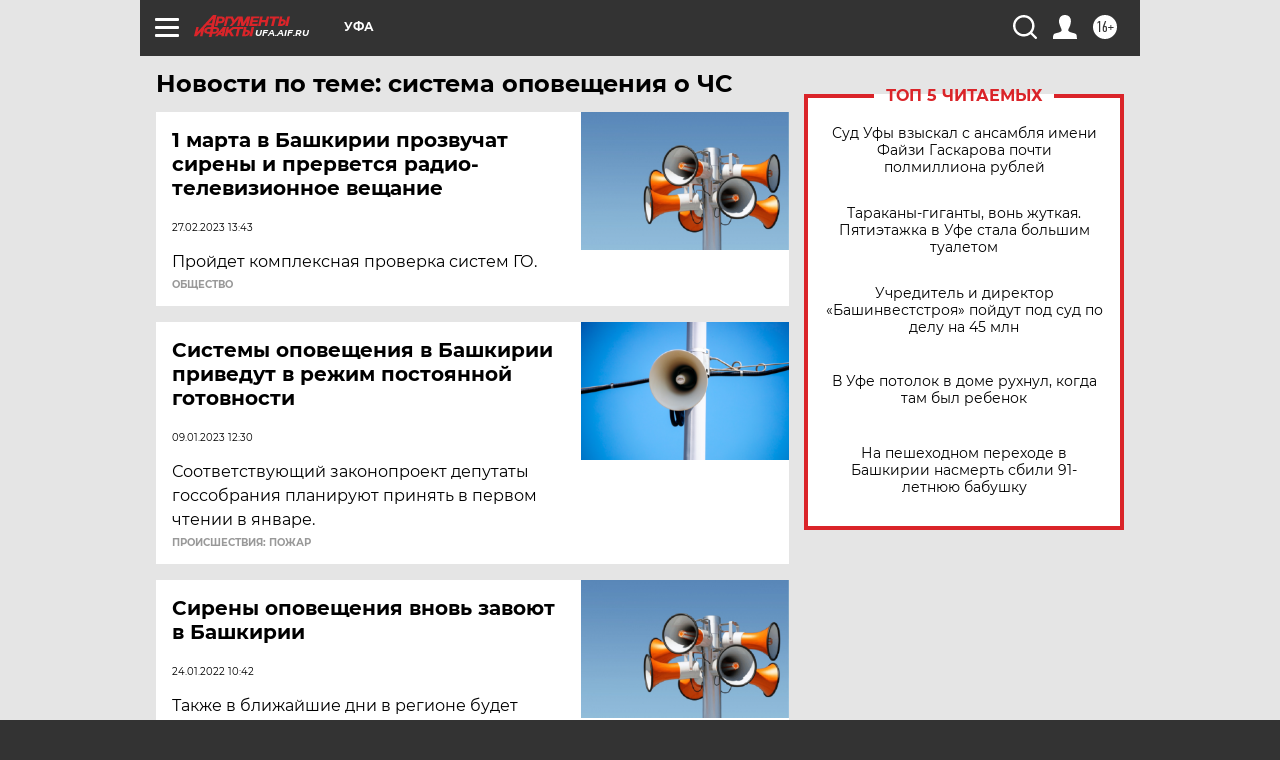

--- FILE ---
content_type: text/html; charset=UTF-8
request_url: https://ufa.aif.ru/tag/sistjema_opovjeshchjenija_o_chs
body_size: 17139
content:
<!DOCTYPE html>
<!--[if IE 8]><html class="ie8"> <![endif]-->
<!--[if gt IE 8]><!--><html lang="ru"> <!--<![endif]-->
<head>
    <!-- created_at 30-01-2026 04:36:05 -->
    <script>
        window.isIndexPage = 0;
        window.isMobileBrowser = 0;
        window.disableSidebarCut = 1;
        window.bannerDebugMode = 0;
    </script>

                
                                    <meta http-equiv="Content-Type" content="text/html; charset=utf-8" >
<meta name="format-detection" content="telephone=no" >
<meta name="viewport" content="width=device-width, user-scalable=no, initial-scale=1.0, maximum-scale=1.0, minimum-scale=1.0" >
<meta http-equiv="X-UA-Compatible" content="IE=edge,chrome=1" >
<meta name="HandheldFriendly" content="true" >
<meta name="format-detection" content="telephone=no" >
<meta name="theme-color" content="#ffffff" >
<meta name="description" content="система оповещения о ЧС — самые актуальные и последние новости сегодня. Будьте в курсе главных свежих новостных событий дня и последнего часа, фото и видео репортажей на сайте Аргументы и Факты." >
<meta name="facebook-domain-verification" content="jiqbwww7rrqnwzjkizob7wrpmgmwq3" >
        <title>система оповещения о ЧС — последние новости сегодня | АиФ Уфа</title>    <link rel="shortcut icon" type="image/x-icon" href="/favicon.ico" />
    <link rel="icon" type="image/svg+xml" href="/favicon.svg">
    
    <link rel="preload" href="/redesign2018/fonts/montserrat-v15-latin-ext_latin_cyrillic-ext_cyrillic-regular.woff2" as="font" type="font/woff2" crossorigin>
    <link rel="preload" href="/redesign2018/fonts/montserrat-v15-latin-ext_latin_cyrillic-ext_cyrillic-italic.woff2" as="font" type="font/woff2" crossorigin>
    <link rel="preload" href="/redesign2018/fonts/montserrat-v15-latin-ext_latin_cyrillic-ext_cyrillic-700.woff2" as="font" type="font/woff2" crossorigin>
    <link rel="preload" href="/redesign2018/fonts/montserrat-v15-latin-ext_latin_cyrillic-ext_cyrillic-700italic.woff2" as="font" type="font/woff2" crossorigin>
    <link rel="preload" href="/redesign2018/fonts/montserrat-v15-latin-ext_latin_cyrillic-ext_cyrillic-800.woff2" as="font" type="font/woff2" crossorigin>
    <link href="https://ufa.aif.ru/tag/sistjema_opovjeshchjenija_o_chs" rel="canonical" >
<link href="https://ufa.aif.ru/redesign2018/css/style.css?cba" media="all" rel="stylesheet" type="text/css" >
<link href="https://ufa.aif.ru/img/icon/apple_touch_icon_57x57.png?cba" rel="apple-touch-icon" sizes="57x57" >
<link href="https://ufa.aif.ru/img/icon/apple_touch_icon_114x114.png?cba" rel="apple-touch-icon" sizes="114x114" >
<link href="https://ufa.aif.ru/img/icon/apple_touch_icon_72x72.png?cba" rel="apple-touch-icon" sizes="72x72" >
<link href="https://ufa.aif.ru/img/icon/apple_touch_icon_144x144.png?cba" rel="apple-touch-icon" sizes="144x144" >
<link href="https://ufa.aif.ru/img/icon/apple-touch-icon.png?cba" rel="apple-touch-icon" sizes="180x180" >
<link href="https://ufa.aif.ru/img/icon/favicon-32x32.png?cba" rel="icon" type="image/png" sizes="32x32" >
<link href="https://ufa.aif.ru/img/icon/favicon-16x16.png?cba" rel="icon" type="image/png" sizes="16x16" >
<link href="https://ufa.aif.ru/img/manifest.json?cba" rel="manifest" >
<link href="https://ufa.aif.ru/img/safari-pinned-tab.svg?cba" rel="mask-icon" color="#d55b5b" >
<link href="https://ads.betweendigital.com" rel="preconnect" crossorigin="" >
        <script type="text/javascript">
    //<!--
    var isRedesignPage = true;    //-->
</script>
<script type="text/javascript" src="https://ufa.aif.ru/js/output/jquery.min.js?cba"></script>
<script type="text/javascript" src="https://ufa.aif.ru/js/output/header_scripts.js?cba"></script>
<script type="text/javascript">
    //<!--
    var _sf_startpt=(new Date()).getTime()    //-->
</script>
<script type="text/javascript" src="https://yastatic.net/s3/passport-sdk/autofill/v1/sdk-suggest-with-polyfills-latest.js?cba"></script>
<script type="text/javascript">
    //<!--
    window.YandexAuthParams = {"oauthQueryParams":{"client_id":"b104434ccf5a4638bdfe8a9101264f3c","response_type":"code","redirect_uri":"https:\/\/aif.ru\/oauth\/yandex\/callback"},"tokenPageOrigin":"https:\/\/aif.ru"};    //-->
</script>
<script type="text/javascript">
    //<!--
    function AdFox_getWindowSize() {
    var winWidth,winHeight;
	if( typeof( window.innerWidth ) == 'number' ) {
		//Non-IE
		winWidth = window.innerWidth;
		winHeight = window.innerHeight;
	} else if( document.documentElement && ( document.documentElement.clientWidth || document.documentElement.clientHeight ) ) {
		//IE 6+ in 'standards compliant mode'
		winWidth = document.documentElement.clientWidth;
		winHeight = document.documentElement.clientHeight;
	} else if( document.body && ( document.body.clientWidth || document.body.clientHeight ) ) {
		//IE 4 compatible
		winWidth = document.body.clientWidth;
		winHeight = document.body.clientHeight;
	}
	return {"width":winWidth, "height":winHeight};
}//END function AdFox_getWindowSize

function AdFox_getElementPosition(elemId){
    var elem;
    
    if (document.getElementById) {
		elem = document.getElementById(elemId);
	}
	else if (document.layers) {
		elem = document.elemId;
	}
	else if (document.all) {
		elem = document.all.elemId;
	}
    var w = elem.offsetWidth;
    var h = elem.offsetHeight;	
    var l = 0;
    var t = 0;
	
    while (elem)
    {
        l += elem.offsetLeft;
        t += elem.offsetTop;
        elem = elem.offsetParent;
    }

    return {"left":l, "top":t, "width":w, "height":h};
} //END function AdFox_getElementPosition

function AdFox_getBodyScrollTop(){
	return self.pageYOffset || (document.documentElement && document.documentElement.scrollTop) || (document.body && document.body.scrollTop);
} //END function AdFox_getBodyScrollTop

function AdFox_getBodyScrollLeft(){
	return self.pageXOffset || (document.documentElement && document.documentElement.scrollLeft) || (document.body && document.body.scrollLeft);
}//END function AdFox_getBodyScrollLeft

function AdFox_Scroll(elemId,elemSrc){
   var winPos = AdFox_getWindowSize();
   var winWidth = winPos.width;
   var winHeight = winPos.height;
   var scrollY = AdFox_getBodyScrollTop();
   var scrollX =  AdFox_getBodyScrollLeft();
   var divId = 'AdFox_banner_'+elemId;
   var ltwhPos = AdFox_getElementPosition(divId);
   var lPos = ltwhPos.left;
   var tPos = ltwhPos.top;

   if(scrollY+winHeight+5 >= tPos && scrollX+winWidth+5 >= lPos){
      AdFox_getCodeScript(1,elemId,elemSrc);
	  }else{
	     setTimeout('AdFox_Scroll('+elemId+',"'+elemSrc+'");',100);
	  }
}//End function AdFox_Scroll    //-->
</script>
<script type="text/javascript">
    //<!--
    function AdFox_SetLayerVis(spritename,state){
   document.getElementById(spritename).style.visibility=state;
}

function AdFox_Open(AF_id){
   AdFox_SetLayerVis('AdFox_DivBaseFlash_'+AF_id, "hidden");
   AdFox_SetLayerVis('AdFox_DivOverFlash_'+AF_id, "visible");
}

function AdFox_Close(AF_id){
   AdFox_SetLayerVis('AdFox_DivOverFlash_'+AF_id, "hidden");
   AdFox_SetLayerVis('AdFox_DivBaseFlash_'+AF_id, "visible");
}

function AdFox_getCodeScript(AF_n,AF_id,AF_src){
   var AF_doc;
   if(AF_n<10){
      try{
	     if(document.all && !window.opera){
		    AF_doc = window.frames['AdFox_iframe_'+AF_id].document;
			}else if(document.getElementById){
			         AF_doc = document.getElementById('AdFox_iframe_'+AF_id).contentDocument;
					 }
		 }catch(e){}
    if(AF_doc){
	   AF_doc.write('<scr'+'ipt type="text/javascript" src="'+AF_src+'"><\/scr'+'ipt>');
	   }else{
	      setTimeout('AdFox_getCodeScript('+(++AF_n)+','+AF_id+',"'+AF_src+'");', 100);
		  }
		  }
}

function adfoxSdvigContent(banID, flashWidth, flashHeight){
	var obj = document.getElementById('adfoxBanner'+banID).style;
	if (flashWidth == '100%') obj.width = flashWidth;
	    else obj.width = flashWidth + "px";
	if (flashHeight == '100%') obj.height = flashHeight;
	    else obj.height = flashHeight + "px";
}

function adfoxVisibilityFlash(banName, flashWidth, flashHeight){
    	var obj = document.getElementById(banName).style;
	if (flashWidth == '100%') obj.width = flashWidth;
	    else obj.width = flashWidth + "px";
	if (flashHeight == '100%') obj.height = flashHeight;
	    else obj.height = flashHeight + "px";
}

function adfoxStart(banID, FirShowFlNum, constVisFlashFir, sdvigContent, flash1Width, flash1Height, flash2Width, flash2Height){
	if (FirShowFlNum == 1) adfoxVisibilityFlash('adfoxFlash1'+banID, flash1Width, flash1Height);
	    else if (FirShowFlNum == 2) {
		    adfoxVisibilityFlash('adfoxFlash2'+banID, flash2Width, flash2Height);
	        if (constVisFlashFir == 'yes') adfoxVisibilityFlash('adfoxFlash1'+banID, flash1Width, flash1Height);
		    if (sdvigContent == 'yes') adfoxSdvigContent(banID, flash2Width, flash2Height);
		        else adfoxSdvigContent(banID, flash1Width, flash1Height);
	}
}

function adfoxOpen(banID, constVisFlashFir, sdvigContent, flash2Width, flash2Height){
	var aEventOpenClose = new Image();
	var obj = document.getElementById("aEventOpen"+banID);
	if (obj) aEventOpenClose.src =  obj.title+'&rand='+Math.random()*1000000+'&prb='+Math.random()*1000000;
	adfoxVisibilityFlash('adfoxFlash2'+banID, flash2Width, flash2Height);
	if (constVisFlashFir != 'yes') adfoxVisibilityFlash('adfoxFlash1'+banID, 1, 1);
	if (sdvigContent == 'yes') adfoxSdvigContent(banID, flash2Width, flash2Height);
}


function adfoxClose(banID, constVisFlashFir, sdvigContent, flash1Width, flash1Height){
	var aEventOpenClose = new Image();
	var obj = document.getElementById("aEventClose"+banID);
	if (obj) aEventOpenClose.src =  obj.title+'&rand='+Math.random()*1000000+'&prb='+Math.random()*1000000;
	adfoxVisibilityFlash('adfoxFlash2'+banID, 1, 1);
	if (constVisFlashFir != 'yes') adfoxVisibilityFlash('adfoxFlash1'+banID, flash1Width, flash1Height);
	if (sdvigContent == 'yes') adfoxSdvigContent(banID, flash1Width, flash1Height);
}    //-->
</script>
<script type="text/javascript" async="true" src="https://yandex.ru/ads/system/header-bidding.js?cba"></script>
<script type="text/javascript" src="https://ad.mail.ru/static/sync-loader.js?cba"></script>
<script type="text/javascript" async="true" src="https://cdn.skcrtxr.com/roxot-wrapper/js/roxot-manager.js?pid=42c21743-edce-4460-a03e-02dbaef8f162"></script>
<script type="text/javascript" src="https://cdn-rtb.sape.ru/js/uids.js?cba"></script>
<script type="text/javascript">
    //<!--
        var adfoxBiddersMap = {
    "betweenDigital": "816043",
 "mediasniper": "2218745",
    "myTarget": "810102",
 "buzzoola": "1096246",
 "adfox_roden-media": "3373170",
    "videonow": "2966090", 
 "adfox_adsmart": "1463295",
  "Gnezdo": "3123512",
    "roxot": "3196121",
 "astralab": "2486209",
  "getintent": "3186204",
 "sape": "2758269",
 "adwile": "2733112",
 "hybrid": "2809332"
};
var syncid = window.rb_sync.id;
	  var biddersCpmAdjustmentMap = {
      'adfox_adsmart': 0.6,
	  'Gnezdo': 0.8,
	  'adwile': 0.8
  };

if (window.innerWidth >= 1024) {
var adUnits = [{
        "code": "adfox_153825256063495017",
  "sizes": [[300, 600], [240,400]],
        "bids": [{
                "bidder": "betweenDigital",
                "params": {
                    "placementId": "3235886"
                }
            },{
                "bidder": "myTarget",
                "params": {
                    "placementId": "555209",
"sendTargetRef": "true",
"additional": {
"fpid": syncid
}			
                }
            },{
                "bidder": "hybrid",
                "params": {
                    "placementId": "6582bbf77bc72f59c8b22f65"
                }
            },{
                "bidder": "buzzoola",
                "params": {
                    "placementId": "1252803"
                }
            },{
                "bidder": "videonow",
                "params": {
                    "placementId": "8503533"
                }
            },{
                    "bidder": "adfox_adsmart",
                    "params": {
						p1: 'cqguf',
						p2: 'hhro'
					}
            },{
                    "bidder": "roxot",
                    "params": {
						placementId: '2027d57b-1cff-4693-9a3c-7fe57b3bcd1f',
						sendTargetRef: true
					}
            },{
                    "bidder": "mediasniper",
                    "params": {
						"placementId": "4417"
					}
            },{
                    "bidder": "Gnezdo",
                    "params": {
						"placementId": "354318"
					}
            },{
                    "bidder": "getintent",
                    "params": {
						"placementId": "215_V_aif.ru_D_Top_300x600"
					}
            },{
                    "bidder": "adfox_roden-media",
                    "params": {
						p1: "dilmj",
						p2: "emwl"
					}
            },{
                    "bidder": "astralab",
                    "params": {
						"placementId": "642ad3a28528b410c4990932"
					}
            }
        ]
    },{
        "code": "adfox_150719646019463024",
		"sizes": [[640,480], [640,360]],
        "bids": [{
                "bidder": "adfox_adsmart",
                    "params": {
						p1: 'cmqsb',
						p2: 'ul'
					}
            },{
                "bidder": "sape",
                "params": {
                    "placementId": "872427",
					additional: {
                       sapeFpUids: window.sapeRrbFpUids || []
                   }				
                }
            },{
                "bidder": "roxot",
                "params": {
                    placementId: '2b61dd56-9c9f-4c45-a5f5-98dd5234b8a1',
					sendTargetRef: true
                }
            },{
                "bidder": "getintent",
                "params": {
                    "placementId": "215_V_aif.ru_D_AfterArticle_640х480"
                }
            }
        ]
    },{
        "code": "adfox_149010055036832877",
		"sizes": [[970,250]],
		"bids": [{
                    "bidder": "adfox_roden-media",
                    "params": {
						p1: 'dilmi',
						p2: 'hfln'
					}
            },{
                    "bidder": "buzzoola",
                    "params": {
						"placementId": "1252804"
					}
            },{
                    "bidder": "getintent",
                    "params": {
						"placementId": "215_V_aif.ru_D_Billboard_970x250"
					}
            },{
                "bidder": "astralab",
                "params": {
                    "placementId": "67bf071f4e6965fa7b30fea3"
                }
            },{
                    "bidder": "hybrid",
                    "params": {
						"placementId": "6582bbf77bc72f59c8b22f66"
					}
            },{
                    "bidder": "myTarget",
                    "params": {
						"placementId": "1462991",
"sendTargetRef": "true",
"additional": {
"fpid": syncid
}			
					}
            }			           
        ]        
    },{
        "code": "adfox_149874332414246474",
		"sizes": [[640,360], [300,250], [640,480]],
		"codeType": "combo",
		"bids": [{
                "bidder": "mediasniper",
                "params": {
                    "placementId": "4419"
                }
            },{
                "bidder": "buzzoola",
                "params": {
                    "placementId": "1220692"
                }
            },{
                "bidder": "astralab",
                "params": {
                    "placementId": "66fd25eab13381b469ae4b39"
                }
            },
			{
                    "bidder": "betweenDigital",
                    "params": {
						"placementId": "4502825"
					}
            }
			           
        ]        
    },{
        "code": "adfox_149848658878716687",
		"sizes": [[300,600], [240,400]],
        "bids": [{
                "bidder": "betweenDigital",
                "params": {
                    "placementId": "3377360"
                }
            },{
                "bidder": "roxot",
                "params": {
                    placementId: 'fdaba944-bdaa-4c63-9dd3-af12fc6afbf8',
					sendTargetRef: true
                }
            },{
                "bidder": "sape",
                "params": {
                    "placementId": "872425",
					additional: {
                       sapeFpUids: window.sapeRrbFpUids || []
                   }
                }
            },{
                "bidder": "adwile",
                "params": {
                    "placementId": "27990"
                }
            }
        ]        
    }
],
	syncPixels = [{
    bidder: 'hybrid',
    pixels: [
    "https://www.tns-counter.ru/V13a****idsh_ad/ru/CP1251/tmsec=idsh_dis/",
    "https://www.tns-counter.ru/V13a****idsh_vid/ru/CP1251/tmsec=idsh_aifru-hbrdis/",
    "https://mc.yandex.ru/watch/66716692?page-url=aifru%3Futm_source=dis_hybrid_default%26utm_medium=%26utm_campaign=%26utm_content=%26utm_term=&page-ref="+window.location.href
]
  }
  ];
} else if (window.innerWidth < 1024) {
var adUnits = [{
        "code": "adfox_14987283079885683",
		"sizes": [[300,250], [300,240]],
        "bids": [{
                "bidder": "betweenDigital",
                "params": {
                    "placementId": "2492448"
                }
            },{
                "bidder": "myTarget",
                "params": {
                    "placementId": "226830",
"sendTargetRef": "true",
"additional": {
"fpid": syncid
}			
                }
            },{
                "bidder": "hybrid",
                "params": {
                    "placementId": "6582bbf77bc72f59c8b22f64"
                }
            },{
                "bidder": "mediasniper",
                "params": {
                    "placementId": "4418"
                }
            },{
                "bidder": "buzzoola",
                "params": {
                    "placementId": "563787"
                }
            },{
                "bidder": "roxot",
                "params": {
                    placementId: '20bce8ad-3a5e-435a-964f-47be17e201cf',
					sendTargetRef: true
                }
            },{
                "bidder": "videonow",
                "params": {
                    "placementId": "2577490"
                }
            },{
                "bidder": "adfox_adsmart",
                    "params": {
						p1: 'cqmbg',
						p2: 'ul'
					}
            },{
                    "bidder": "Gnezdo",
                    "params": {
						"placementId": "354316"
					}
            },{
                    "bidder": "getintent",
                    "params": {
						"placementId": "215_V_aif.ru_M_Top_300x250"
					}
            },{
                    "bidder": "adfox_roden-media",
                    "params": {
						p1: "dilmx",
						p2: "hbts"
					}
            },{
                "bidder": "astralab",
                "params": {
                    "placementId": "642ad47d8528b410c4990933"
                }
            }			
        ]        
    },{
        "code": "adfox_153545578261291257",
		"bids": [{
                    "bidder": "sape",
                    "params": {
						"placementId": "872426",
					additional: {
                       sapeFpUids: window.sapeRrbFpUids || []
                   }
					}
            },{
                    "bidder": "roxot",
                    "params": {
						placementId: 'eb2ebb9c-1e7e-4c80-bef7-1e93debf197c',
						sendTargetRef: true
					}
            }
			           
        ]        
    },{
        "code": "adfox_165346609120174064",
		"sizes": [[320,100]],
		"bids": [            
            		{
                    "bidder": "buzzoola",
                    "params": {
						"placementId": "1252806"
					}
            },{
                    "bidder": "getintent",
                    "params": {
						"placementId": "215_V_aif.ru_M_FloorAd_320x100"
					}
            }
			           
        ]        
    },{
        "code": "adfox_155956315896226671",
		"bids": [            
            		{
                    "bidder": "buzzoola",
                    "params": {
						"placementId": "1252805"
					}
            },{
                    "bidder": "sape",
                    "params": {
						"placementId": "887956",
					additional: {
                       sapeFpUids: window.sapeRrbFpUids || []
                   }
					}
            },{
                    "bidder": "myTarget",
                    "params": {
						"placementId": "821424",
"sendTargetRef": "true",
"additional": {
"fpid": syncid
}			
					}
            }
			           
        ]        
    },{
        "code": "adfox_149874332414246474",
		"sizes": [[640,360], [300,250], [640,480]],
		"codeType": "combo",
		"bids": [{
                "bidder": "adfox_roden-media",
                "params": {
					p1: 'dilmk',
					p2: 'hfiu'
				}
            },{
                "bidder": "mediasniper",
                "params": {
                    "placementId": "4419"
                }
            },{
                "bidder": "roxot",
                "params": {
                    placementId: 'ba25b33d-cd61-4c90-8035-ea7d66f011c6',
					sendTargetRef: true
                }
            },{
                "bidder": "adwile",
                "params": {
                    "placementId": "27991"
                }
            },{
                    "bidder": "Gnezdo",
                    "params": {
						"placementId": "354317"
					}
            },{
                    "bidder": "getintent",
                    "params": {
						"placementId": "215_V_aif.ru_M_Comboblock_300x250"
					}
            },{
                    "bidder": "astralab",
                    "params": {
						"placementId": "66fd260fb13381b469ae4b3f"
					}
            },{
                    "bidder": "betweenDigital",
                    "params": {
						"placementId": "4502825"
					}
            }
			]        
    }
],
	syncPixels = [
  {
    bidder: 'hybrid',
    pixels: [
    "https://www.tns-counter.ru/V13a****idsh_ad/ru/CP1251/tmsec=idsh_mob/",
    "https://www.tns-counter.ru/V13a****idsh_vid/ru/CP1251/tmsec=idsh_aifru-hbrmob/",
    "https://mc.yandex.ru/watch/66716692?page-url=aifru%3Futm_source=mob_hybrid_default%26utm_medium=%26utm_campaign=%26utm_content=%26utm_term=&page-ref="+window.location.href
]
  }
  ];
}
var userTimeout = 1500;
window.YaHeaderBiddingSettings = {
    biddersMap: adfoxBiddersMap,
	biddersCpmAdjustmentMap: biddersCpmAdjustmentMap,
    adUnits: adUnits,
    timeout: userTimeout,
    syncPixels: syncPixels	
};    //-->
</script>
<script type="text/javascript">
    //<!--
    window.yaContextCb = window.yaContextCb || []    //-->
</script>
<script type="text/javascript" async="true" src="https://yandex.ru/ads/system/context.js?cba"></script>
<script type="text/javascript">
    //<!--
    window.EventObserver = {
    observers: {},

    subscribe: function (name, fn) {
        if (!this.observers.hasOwnProperty(name)) {
            this.observers[name] = [];
        }
        this.observers[name].push(fn)
    },
    
    unsubscribe: function (name, fn) {
        if (!this.observers.hasOwnProperty(name)) {
            return;
        }
        this.observers[name] = this.observers[name].filter(function (subscriber) {
            return subscriber !== fn
        })
    },
    
    broadcast: function (name, data) {
        if (!this.observers.hasOwnProperty(name)) {
            return;
        }
        this.observers[name].forEach(function (subscriber) {
            return subscriber(data)
        })
    }
};    //-->
</script>    
    <script>
  var adcm_config ={
    id:1064,
    platformId: 64,
    init: function () {
      window.adcm.call();
    }
  };
</script>
<script src="https://tag.digitaltarget.ru/adcm.js" async></script>    <meta name="yandex-verification" content="a5de363fef392664" /><meta name="google-site-verification" content="476XkQdKf7j8tPdVyVhPYU8110uh_PcbZFmwfTZmrmg" />
    <link rel="stylesheet" type="text/css" media="print" href="https://ufa.aif.ru/redesign2018/css/print.css?cba" />
    <base href=""/>
</head><body class="region__ufa ">
<div class="overlay"></div>
<!-- Rating@Mail.ru counter -->
<script type="text/javascript">
var _tmr = window._tmr || (window._tmr = []);
_tmr.push({id: "59428", type: "pageView", start: (new Date()).getTime()});
(function (d, w, id) {
  if (d.getElementById(id)) return;
  var ts = d.createElement("script"); ts.type = "text/javascript"; ts.async = true; ts.id = id;
  ts.src = "https://top-fwz1.mail.ru/js/code.js";
  var f = function () {var s = d.getElementsByTagName("script")[0]; s.parentNode.insertBefore(ts, s);};
  if (w.opera == "[object Opera]") { d.addEventListener("DOMContentLoaded", f, false); } else { f(); }
})(document, window, "topmailru-code");
</script><noscript><div>
<img src="https://top-fwz1.mail.ru/counter?id=59428;js=na" style="border:0;position:absolute;left:-9999px;" alt="Top.Mail.Ru" />
</div></noscript>
<!-- //Rating@Mail.ru counter -->



<div class="container" id="container">
    
        <noindex><div class="adv_content bp__body_first adwrapper"><div class="banner_params hide" data-params="{&quot;id&quot;:4921,&quot;num&quot;:1,&quot;place&quot;:&quot;body_first&quot;}"></div>
<!--AdFox START-->
<!--aif_direct-->
<!--Площадка: AIF_fullscreen /  / -->
<!--Тип баннера: FullScreen-->
<!--Расположение: <верх страницы>-->
<div id="adfox_150417328041091508"></div>
<script>     
    window.yaContextCb.push(()=>{
    Ya.adfoxCode.create({
        ownerId: 249933,
        containerId: 'adfox_150417328041091508',
        params: {
            pp: 'g',
            ps: 'cnul',
            p2: 'fptu',
            puid1: ''
        }
    }); 
}); 
</script></div></noindex>
        
        <!--баннер над шапкой--->
                <div class="banner_box">
            <div class="main_banner">
                            </div>
        </div>
                <!--//баннер  над шапкой--->

    <script>
	currentUser = new User();
</script>

<header class="header">
    <div class="count_box_nodisplay">
    <div class="couter_block"><!--LiveInternet counter-->
<script type="text/javascript"><!--
document.write("<img src='https://counter.yadro.ru//hit;AIF?r"+escape(document.referrer)+((typeof(screen)=="undefined")?"":";s"+screen.width+"*"+screen.height+"*"+(screen.colorDepth?screen.colorDepth:screen.pixelDepth))+";u"+escape(document.URL)+";h"+escape(document.title.substring(0,80))+";"+Math.random()+"' width=1 height=1 alt=''>");
//--></script><!--/LiveInternet--></div></div>    <div class="topline">
    <a href="#" class="burger openCloser">
        <div class="burger__wrapper">
            <span class="burger__line"></span>
            <span class="burger__line"></span>
            <span class="burger__line"></span>
        </div>
    </a>

    
    <a href="/" class="logo_box">
                <img width="96" height="22" src="https://ufa.aif.ru/redesign2018/img/logo.svg?cba" alt="Аргументы и Факты">
        <div class="region_url">
            ufa.aif.ru        </div>
            </a>
    <div itemscope itemtype="http://schema.org/Organization" class="schema_org">
        <img itemprop="logo" src="https://ufa.aif.ru/redesign2018/img/logo.svg?cba" />
        <a itemprop="url" href="/"></a>
        <meta itemprop="name" content="АО «Аргументы и Факты»" />
        <div itemprop="address" itemscope itemtype="http://schema.org/PostalAddress">
            <meta itemprop="postalCode" content="101000" />
            <meta itemprop="addressLocality" content="Москва" />
            <meta itemprop="streetAddress" content="ул. Мясницкая, д. 42"/>
            <meta itemprop="addressCountry" content="RU"/>
            <a itemprop="telephone" href="tel:+74956465757">+7 (495) 646 57 57</a>
        </div>
    </div>
    <div class="age16 age16_topline">16+</div>
    <a href="#" class="region regionOpenCloser">
        <img width="19" height="25" src="https://ufa.aif.ru/redesign2018/img/location.svg?cba"><span>Уфа</span>
    </a>
    <div class="topline__slot">
             </div>

    <!--a class="topline__hashtag" href="https://aif.ru/health/coronavirus/?utm_medium=header&utm_content=covid&utm_source=aif">#остаемсядома</a-->
    <div class="auth_user_status_js">
        <a href="#" class="user auth_link_login_js auth_open_js"><img width="24" height="24" src="https://ufa.aif.ru/redesign2018/img/user_ico.svg?cba"></a>
        <a href="/profile" class="user auth_link_profile_js" style="display: none"><img width="24" height="24" src="https://ufa.aif.ru/redesign2018/img/user_ico.svg?cba"></a>
    </div>
    <div class="search_box">
        <a href="#" class="search_ico searchOpener">
            <img width="24" height="24" src="https://ufa.aif.ru/redesign2018/img/search_ico.svg?cba">
        </a>
        <div class="search_input">
            <form action="/search" id="search_form1">
                <input type="text" name="text" maxlength="50"/>
            </form>
        </div>
    </div>
</div>

<div class="fixed_menu topline">
    <div class="cont_center">
        <a href="#" class="burger openCloser">
            <div class="burger__wrapper">
                <span class="burger__line"></span>
                <span class="burger__line"></span>
                <span class="burger__line"></span>
            </div>
        </a>
        <a href="/" class="logo_box">
                        <img width="96" height="22" src="https://ufa.aif.ru/redesign2018/img/logo.svg?cba" alt="Аргументы и Факты">
            <div class="region_url">
                ufa.aif.ru            </div>
                    </a>
        <div class="age16 age16_topline">16+</div>
        <a href="/" class="region regionOpenCloser">
            <img width="19" height="25" src="https://ufa.aif.ru/redesign2018/img/location.svg?cba">
            <span>Уфа</span>
        </a>
        <div class="topline__slot">
                    </div>

        <!--a class="topline__hashtag" href="https://aif.ru/health/coronavirus/?utm_medium=header&utm_content=covid&utm_source=aif">#остаемсядома</a-->
        <div class="auth_user_status_js">
            <a href="#" class="user auth_link_login_js auth_open_js"><img width="24" height="24" src="https://ufa.aif.ru/redesign2018/img/user_ico.svg?cba"></a>
            <a href="/profile" class="user auth_link_profile_js" style="display: none"><img width="24" height="24" src="https://ufa.aif.ru/redesign2018/img/user_ico.svg?cba"></a>
        </div>
        <div class="search_box">
            <a href="#" class="search_ico searchOpener">
                <img width="24" height="24" src="https://ufa.aif.ru/redesign2018/img/search_ico.svg?cba">
            </a>
            <div class="search_input">
                <form action="/search">
                    <input type="text" name="text" maxlength="50" >
                </form>
            </div>
        </div>
    </div>
</div>    <div class="regions_box">
    <nav class="cont_center">
        <ul class="regions">
            <li><a href="https://aif.ru?from_menu=1">ФЕДЕРАЛЬНЫЙ</a></li>
            <li><a href="https://spb.aif.ru">САНКТ-ПЕТЕРБУРГ</a></li>

            
                                    <li><a href="https://adigea.aif.ru">Адыгея</a></li>
                
            
                                    <li><a href="https://arh.aif.ru">Архангельск</a></li>
                
            
                
            
                
            
                                    <li><a href="https://astrakhan.aif.ru">Астрахань</a></li>
                
            
                                    <li><a href="https://altai.aif.ru">Барнаул</a></li>
                
            
                                    <li><a href="https://aif.by">Беларусь</a></li>
                
            
                                    <li><a href="https://bel.aif.ru">Белгород</a></li>
                
            
                
            
                                    <li><a href="https://bryansk.aif.ru">Брянск</a></li>
                
            
                                    <li><a href="https://bur.aif.ru">Бурятия</a></li>
                
            
                                    <li><a href="https://vl.aif.ru">Владивосток</a></li>
                
            
                                    <li><a href="https://vlad.aif.ru">Владимир</a></li>
                
            
                                    <li><a href="https://vlg.aif.ru">Волгоград</a></li>
                
            
                                    <li><a href="https://vologda.aif.ru">Вологда</a></li>
                
            
                                    <li><a href="https://vrn.aif.ru">Воронеж</a></li>
                
            
                
            
                                    <li><a href="https://dag.aif.ru">Дагестан</a></li>
                
            
                
            
                                    <li><a href="https://ivanovo.aif.ru">Иваново</a></li>
                
            
                                    <li><a href="https://irk.aif.ru">Иркутск</a></li>
                
            
                                    <li><a href="https://kazan.aif.ru">Казань</a></li>
                
            
                                    <li><a href="https://kzaif.kz">Казахстан</a></li>
                
            
                
            
                                    <li><a href="https://klg.aif.ru">Калининград</a></li>
                
            
                
            
                                    <li><a href="https://kaluga.aif.ru">Калуга</a></li>
                
            
                                    <li><a href="https://kamchatka.aif.ru">Камчатка</a></li>
                
            
                
            
                                    <li><a href="https://karel.aif.ru">Карелия</a></li>
                
            
                                    <li><a href="https://kirov.aif.ru">Киров</a></li>
                
            
                                    <li><a href="https://komi.aif.ru">Коми</a></li>
                
            
                                    <li><a href="https://kostroma.aif.ru">Кострома</a></li>
                
            
                                    <li><a href="https://kuban.aif.ru">Краснодар</a></li>
                
            
                                    <li><a href="https://krsk.aif.ru">Красноярск</a></li>
                
            
                                    <li><a href="https://krym.aif.ru">Крым</a></li>
                
            
                                    <li><a href="https://kuzbass.aif.ru">Кузбасс</a></li>
                
            
                
            
                
            
                                    <li><a href="https://aif.kg">Кыргызстан</a></li>
                
            
                                    <li><a href="https://mar.aif.ru">Марий Эл</a></li>
                
            
                                    <li><a href="https://saransk.aif.ru">Мордовия</a></li>
                
            
                                    <li><a href="https://murmansk.aif.ru">Мурманск</a></li>
                
            
                
            
                                    <li><a href="https://nn.aif.ru">Нижний Новгород</a></li>
                
            
                                    <li><a href="https://nsk.aif.ru">Новосибирск</a></li>
                
            
                
            
                                    <li><a href="https://omsk.aif.ru">Омск</a></li>
                
            
                                    <li><a href="https://oren.aif.ru">Оренбург</a></li>
                
            
                                    <li><a href="https://penza.aif.ru">Пенза</a></li>
                
            
                                    <li><a href="https://perm.aif.ru">Пермь</a></li>
                
            
                                    <li><a href="https://pskov.aif.ru">Псков</a></li>
                
            
                                    <li><a href="https://rostov.aif.ru">Ростов-на-Дону</a></li>
                
            
                                    <li><a href="https://rzn.aif.ru">Рязань</a></li>
                
            
                                    <li><a href="https://samara.aif.ru">Самара</a></li>
                
            
                
            
                                    <li><a href="https://saratov.aif.ru">Саратов</a></li>
                
            
                                    <li><a href="https://sakhalin.aif.ru">Сахалин</a></li>
                
            
                
            
                                    <li><a href="https://smol.aif.ru">Смоленск</a></li>
                
            
                
            
                                    <li><a href="https://stav.aif.ru">Ставрополь</a></li>
                
            
                
            
                                    <li><a href="https://tver.aif.ru">Тверь</a></li>
                
            
                                    <li><a href="https://tlt.aif.ru">Тольятти</a></li>
                
            
                                    <li><a href="https://tomsk.aif.ru">Томск</a></li>
                
            
                                    <li><a href="https://tula.aif.ru">Тула</a></li>
                
            
                                    <li><a href="https://tmn.aif.ru">Тюмень</a></li>
                
            
                                    <li><a href="https://udm.aif.ru">Удмуртия</a></li>
                
            
                
            
                                    <li><a href="https://ul.aif.ru">Ульяновск</a></li>
                
            
                                    <li><a href="https://ural.aif.ru">Урал</a></li>
                
            
                                    <li><a href="https://ufa.aif.ru">Уфа</a></li>
                
            
                
            
                
            
                                    <li><a href="https://hab.aif.ru">Хабаровск</a></li>
                
            
                
            
                                    <li><a href="https://chv.aif.ru">Чебоксары</a></li>
                
            
                                    <li><a href="https://chel.aif.ru">Челябинск</a></li>
                
            
                                    <li><a href="https://chr.aif.ru">Черноземье</a></li>
                
            
                                    <li><a href="https://chita.aif.ru">Чита</a></li>
                
            
                                    <li><a href="https://ugra.aif.ru">Югра</a></li>
                
            
                                    <li><a href="https://yakutia.aif.ru">Якутия</a></li>
                
            
                                    <li><a href="https://yamal.aif.ru">Ямал</a></li>
                
            
                                    <li><a href="https://yar.aif.ru">Ярославль</a></li>
                
                    </ul>
    </nav>
</div>    <div class="top_menu_box">
    <div class="cont_center">
        <nav class="top_menu main_menu_wrapper_js">
                            <ul class="main_menu main_menu_js" id="rubrics">
                                    <li  class="menuItem top_level_item_js">

        <a  href="https://ufa.aif.ru/news" title="НОВОСТИ" id="custommenu-10276">НОВОСТИ</a>
    
    </li>                                                <li  class="menuItem top_level_item_js">

        <span  title="Спецпроекты">Спецпроекты</span>
    
            <div class="subrubrics_box submenu_js">
            <ul>
                                                            <li  class="menuItem">

        <a  href="http://dobroe.aif.ru/" title="АиФ. Доброе сердце" id="custommenu-8919">АиФ. Доброе сердце</a>
    
    </li>                                                                                <li  class="menuItem">

        <a  href="http://planet.aif.ru/" title="Идем в планетарий" id="custommenu-8966">Идем в планетарий</a>
    
    </li>                                                                                <li  class="menuItem">

        <a  href="https://aif.ru/special" title="Все спецпроекты" id="custommenu-10277">Все спецпроекты</a>
    
    </li>                                                </ul>
        </div>
    </li>                                                <li  class="menuItem top_level_item_js">

        <a  href="https://ufa.aif.ru/realty" title="НЕДВИЖИМОСТЬ" id="custommenu-10298">НЕДВИЖИМОСТЬ</a>
    
            <div class="subrubrics_box submenu_js">
            <ul>
                                                            <li  class="menuItem">

        <a  href="https://ufa.aif.ru/realty/details" title="Жилье" id="custommenu-10299">Жилье</a>
    
    </li>                                                </ul>
        </div>
    </li>                                                <li  data-rubric_id="6073" class="menuItem top_level_item_js">

        <a  href="/incidents" title="ПРОИСШЕСТВИЯ" id="custommenu-8937">ПРОИСШЕСТВИЯ</a>
    
            <div class="subrubrics_box submenu_js">
            <ul>
                                                            <li  data-rubric_id="6074" class="menuItem">

        <a  href="/incidents/details" title="События" id="custommenu-8961">События</a>
    
    </li>                                                                                <li  data-rubric_id="6076" class="menuItem">

        <a  href="/incidents/fire" title="Пожар" id="custommenu-8963">Пожар</a>
    
    </li>                                                                                <li  data-rubric_id="6075" class="menuItem">

        <a  href="/incidents/crash" title="ДТП" id="custommenu-8962">ДТП</a>
    
    </li>                                                                                <li  data-rubric_id="6077" class="menuItem">

        <a  href="/incidents/crime" title="Криминал" id="custommenu-8964">Криминал</a>
    
    </li>                                                </ul>
        </div>
    </li>                                                <li  data-rubric_id="6046" class="menuItem top_level_item_js">

        <a  href="/politic" title="ПОЛИТИКА" id="custommenu-8929">ПОЛИТИКА</a>
    
            <div class="subrubrics_box submenu_js">
            <ul>
                                                            <li  data-rubric_id="6047" class="menuItem">

        <a  href="/politic/gover" title="Власть" id="custommenu-8947">Власть</a>
    
    </li>                                                                                <li  data-rubric_id="6048" class="menuItem">

        <a  href="/politic/person" title="Персона" id="custommenu-8948">Персона</a>
    
    </li>                                                </ul>
        </div>
    </li>                                                <li  class="menuItem top_level_item_js">

        <a  href="https://ufa.aif.ru/food" title="КУХНЯ" id="custommenu-10295">КУХНЯ</a>
    
    </li>                                                <li  data-rubric_id="6041" class="menuItem top_level_item_js">

        <a  href="/society" title="ОБЩЕСТВО" id="custommenu-8928">ОБЩЕСТВО</a>
    
            <div class="subrubrics_box submenu_js">
            <ul>
                                                            <li  data-rubric_id="6042" class="menuItem">

        <a  href="/society/persona" title="Люди" id="custommenu-8945">Люди</a>
    
    </li>                                                                                <li  data-rubric_id="6043" class="menuItem">

        <a  href="/society/details" title="События" id="custommenu-8946">События</a>
    
    </li>                                                                                <li  data-rubric_id="6045" class="menuItem">

        <a  href="/society/family" title="Семья" id="custommenu-8959">Семья</a>
    
    </li>                                                                                <li  data-rubric_id="6044" class="menuItem">

        <a  href="/society/jkh" title="ЖКХ" id="custommenu-8958">ЖКХ</a>
    
    </li>                                                </ul>
        </div>
    </li>                                                <li  data-rubric_id="6063" class="menuItem top_level_item_js">

        <a  href="/money" title="ДЕНЬГИ" id="custommenu-8933">ДЕНЬГИ</a>
    
            <div class="subrubrics_box submenu_js">
            <ul>
                                                            <li  data-rubric_id="6064" class="menuItem">

        <a  href="/money/details" title="События" id="custommenu-8954">События</a>
    
    </li>                                                                                <li  data-rubric_id="6065" class="menuItem">

        <a  href="/money/finance" title=" Финансы" id="custommenu-8955"> Финансы</a>
    
    </li>                                                </ul>
        </div>
    </li>                                                <li  class="menuItem top_level_item_js">

        <a  href="https://ufa.aif.ru/auto" title="АВТОМОБИЛИ" id="custommenu-10296">АВТОМОБИЛИ</a>
    
    </li>                                                <li  data-rubric_id="6049" class="menuItem top_level_item_js">

        <a  href="/culture" title="КУЛЬТУРА" id="custommenu-8930">КУЛЬТУРА</a>
    
            <div class="subrubrics_box submenu_js">
            <ul>
                                                            <li  class="menuItem">

        <a  href="https://ufa.aif.ru/culture/theater" title="Театр" id="custommenu-10297">Театр</a>
    
    </li>                                                                                <li  data-rubric_id="6050" class="menuItem">

        <a  href="/culture/art" title="Искусство" id="custommenu-8949">Искусство</a>
    
    </li>                                                                                <li  data-rubric_id="6051" class="menuItem">

        <a  href="/culture/events" title="События" id="custommenu-8950">События</a>
    
    </li>                                                </ul>
        </div>
    </li>                                                <li  class="menuItem top_level_item_js">

        <a  href="https://ufa.aif.ru/ny" title="НОВЫЙ ГОД" id="custommenu-9668">НОВЫЙ ГОД</a>
    
    </li>                                                <li  data-rubric_id="6059" class="menuItem top_level_item_js">

        <a  href="/sport" title="СПОРТ" id="custommenu-8932">СПОРТ</a>
    
            <div class="subrubrics_box submenu_js">
            <ul>
                                                            <li  data-rubric_id="6060" class="menuItem">

        <a  href="/sport/persona" title="Люди" id="custommenu-8952">Люди</a>
    
    </li>                                                                                <li  data-rubric_id="6061" class="menuItem">

        <a  href="/sport/details" title="События" id="custommenu-8953">События</a>
    
    </li>                                                                                <li  data-rubric_id="6062" class="menuItem">

        <a  href="/sport/football" title="Футбол" id="custommenu-8960">Футбол</a>
    
    </li>                                                </ul>
        </div>
    </li>                                                <li  data-rubric_id="6085" class="menuItem top_level_item_js">

        <a  href="/edu" title="ОБРАЗОВАНИЕ" id="custommenu-8934">ОБРАЗОВАНИЕ</a>
    
            <div class="subrubrics_box submenu_js">
            <ul>
                                                            <li  data-rubric_id="6086" class="menuItem">

        <a  href="/edu/school" title="Школы" id="custommenu-8956">Школы</a>
    
    </li>                                                                                <li  data-rubric_id="6087" class="menuItem">

        <a  href="/edu/stud" title="Вузы" id="custommenu-8957">Вузы</a>
    
    </li>                                                </ul>
        </div>
    </li>                                                <li  data-rubric_id="6057" class="menuItem top_level_item_js">

        <a  href="/health" title="ЗДОРОВЬЕ" id="custommenu-8931">ЗДОРОВЬЕ</a>
    
            <div class="subrubrics_box submenu_js">
            <ul>
                                                            <li  data-rubric_id="6058" class="menuItem">

        <a  href="/health/med" title="Медицина" id="custommenu-8951">Медицина</a>
    
    </li>                                                </ul>
        </div>
    </li>                                                <li  data-rubric_id="6083" class="menuItem top_level_item_js">

        <a  href="/konkurs" title="КОНКУРСЫ" id="custommenu-8938">КОНКУРСЫ</a>
    
    </li>                                                                    <li  class="menuItem top_level_item_js">

        <a  href="/opinion/authors" title="Все авторы" id="custommenu-8941">Все авторы</a>
    
    </li>                        </ul>

            <ul id="projects" class="specprojects static_submenu_js"></ul>
            <div class="right_box">
                <div class="fresh_number">
    <h3>Свежий номер</h3>
    <a href="/gazeta/number/59326" class="number_box">
                    <img loading="lazy" src="https://aif-s3.aif.ru/images/044/842/8c48153bf15c27e7689ba968b7379f82.webp" width="91" height="120">
                <div class="text">
            № 4. 27/01/2026 <br /> АиФ-Башкортостан №4        </div>
    </a>
</div>
<div class="links_box">
    <a href="/gazeta">Издания</a>
</div>
                <div class="sharings_box">
    <span>АиФ в социальных сетях</span>
    <ul class="soc">
                <li>
        <a href="https://vk.com/aif_ru" rel="nofollow" target="_blank">
            <img src="https://aif.ru/redesign2018/img/sharings/vk.svg">
        </a>
    </li>
        <li>
        <a href="https://ok.ru/aifru" rel="nofollow" target="_blank">
            <img src="https://aif.ru/redesign2018/img/sharings/ok.svg">
        </a>
    </li>
        <li>
            <a class="rss_button_black" href="/rss/all.php" target="_blank">
                <img src="https://ufa.aif.ru/redesign2018/img/sharings/waflya.svg?cba" />
            </a>
        </li>
            </ul>
</div>
            </div>
        </nav>
    </div>
</div></header>            	<div class="content_containers_wrapper_js">
        <div class="content_body  content_container_js">
            <div class="content">
                                <div class="title_box">
    <h1>Новости по теме: система оповещения о ЧС</h1>
</div>
<section class="article_list content_list_js">
        
<div class="list_item" data-item-id="4462494">
            <a href="https://ufa.aif.ru/society/1_marta_v_bashkirii_prozvuchat_sireny_i_prervetsya_radio-televizionnoe_veshchanie" class="img_box no_title_element_js">
            <img loading="lazy" title="" src="https://aif-s3.aif.ru/images/031/373/2cd8382ad6894d17b9fa9bb1dc720db2.png" />
        </a>
    
    <div class="text_box_only_title title_element_js">
        <div class="box_info">
            <a href="https://ufa.aif.ru/society/1_marta_v_bashkirii_prozvuchat_sireny_i_prervetsya_radio-televizionnoe_veshchanie"><span class="item_text__title">1 марта в Башкирии прозвучат сирены и прервется радио-телевизионное вещание</span></a>
        </div>
    </div>

    <div class="text_box no_title_element_js">
        <div class="box_info">
            <a href="https://ufa.aif.ru/society/1_marta_v_bashkirii_prozvuchat_sireny_i_prervetsya_radio-televizionnoe_veshchanie"><span class="item_text__title">1 марта в Башкирии прозвучат сирены и прервется радио-телевизионное вещание</span></a>
            <span class="text_box__date">27.02.2023 13:43</span>
        </div>
        <span>Пройдет комплексная проверка систем ГО.</span>
    </div>

            <a href="https://ufa.aif.ru/society" class="rubric_link no_title_element_js">ОБЩЕСТВО</a>
    </div>
<div class="list_item" data-item-id="4392907">
            <a href="https://ufa.aif.ru/incidents/fire/sistemy_opoveshcheniya_v_bashkirii_privedut_v_rezhim_postoyannoy_gotovnosti" class="img_box no_title_element_js">
            <img loading="lazy" title="" src="https://aif-s3.aif.ru/images/030/755/14c6a6d4001f44890c7ca4938bea4e82.png" />
        </a>
    
    <div class="text_box_only_title title_element_js">
        <div class="box_info">
            <a href="https://ufa.aif.ru/incidents/fire/sistemy_opoveshcheniya_v_bashkirii_privedut_v_rezhim_postoyannoy_gotovnosti"><span class="item_text__title">Системы оповещения в Башкирии приведут в режим постоянной готовности</span></a>
        </div>
    </div>

    <div class="text_box no_title_element_js">
        <div class="box_info">
            <a href="https://ufa.aif.ru/incidents/fire/sistemy_opoveshcheniya_v_bashkirii_privedut_v_rezhim_postoyannoy_gotovnosti"><span class="item_text__title">Системы оповещения в Башкирии приведут в режим постоянной готовности</span></a>
            <span class="text_box__date">09.01.2023 12:30</span>
        </div>
        <span>Соответствующий законопроект депутаты госсобрания планируют принять в первом чтении в январе.</span>
    </div>

            <a href="https://ufa.aif.ru/incidents/fire" class="rubric_link no_title_element_js">ПРОИСШЕСТВИЯ: Пожар </a>
    </div>
<div class="list_item" data-item-id="3918248">
            <a href="https://ufa.aif.ru/society/sireny_opoveshcheniya_vnov_zavoyut_v_bashkirii" class="img_box no_title_element_js">
            <img loading="lazy" title="" src="https://aif-s3.aif.ru/images/026/510/159672a6d85748da0d45b3e94371145a.png" />
        </a>
    
    <div class="text_box_only_title title_element_js">
        <div class="box_info">
            <a href="https://ufa.aif.ru/society/sireny_opoveshcheniya_vnov_zavoyut_v_bashkirii"><span class="item_text__title">Сирены оповещения вновь завоют в Башкирии</span></a>
        </div>
    </div>

    <div class="text_box no_title_element_js">
        <div class="box_info">
            <a href="https://ufa.aif.ru/society/sireny_opoveshcheniya_vnov_zavoyut_v_bashkirii"><span class="item_text__title">Сирены оповещения вновь завоют в Башкирии</span></a>
            <span class="text_box__date">24.01.2022 10:42</span>
        </div>
        <span>Также в ближайшие дни в регионе будет проведена техническая проверка с перехватом каналов телевизионного и радиовещания.</span>
    </div>

            <a href="https://ufa.aif.ru/society" class="rubric_link no_title_element_js">ОБЩЕСТВО</a>
    </div>
<div class="list_item" data-item-id="3764785">
            <a href="https://ufa.aif.ru/society/v_blizhayshie_dni_v_bashkirii_zavoyut_sireny" class="img_box no_title_element_js">
            <img loading="lazy" title="" src="https://aif-s3.aif.ru/images/025/141/968fdeea7b0f20c3ce8feb8f5ded4373.jpg" />
        </a>
    
    <div class="text_box_only_title title_element_js">
        <div class="box_info">
            <a href="https://ufa.aif.ru/society/v_blizhayshie_dni_v_bashkirii_zavoyut_sireny"><span class="item_text__title">В ближайшие дни в Башкирии завоют сирены</span></a>
        </div>
    </div>

    <div class="text_box no_title_element_js">
        <div class="box_info">
            <a href="https://ufa.aif.ru/society/v_blizhayshie_dni_v_bashkirii_zavoyut_sireny"><span class="item_text__title">В ближайшие дни в Башкирии завоют сирены</span></a>
            <span class="text_box__date">20.09.2021 15:53</span>
        </div>
        <span>В республике будет проводиться проверка системы оповещения населения.</span>
    </div>

            <a href="https://ufa.aif.ru/society" class="rubric_link no_title_element_js">ОБЩЕСТВО</a>
    </div>
<div class="list_item" data-item-id="3325272">
            <a href="https://ufa.aif.ru/society/proverku_siren_opoveshcheniya_v_ufe_prodlili_do_23_sentyabrya" class="img_box no_title_element_js">
            <img loading="lazy" title="" src="https://aif-s3.aif.ru/images/021/248/37b8d22724350785eae3bc823a13c9be.png" />
        </a>
    
    <div class="text_box_only_title title_element_js">
        <div class="box_info">
            <a href="https://ufa.aif.ru/society/proverku_siren_opoveshcheniya_v_ufe_prodlili_do_23_sentyabrya"><span class="item_text__title">Проверку сирен оповещения в Уфе продлили до 23 сентября</span></a>
        </div>
    </div>

    <div class="text_box no_title_element_js">
        <div class="box_info">
            <a href="https://ufa.aif.ru/society/proverku_siren_opoveshcheniya_v_ufe_prodlili_do_23_sentyabrya"><span class="item_text__title">Проверку сирен оповещения в Уфе продлили до 23 сентября</span></a>
            <span class="text_box__date">09.09.2020 15:25</span>
        </div>
        <span>Эти связано с завершением реконструкции системы оповещения населения.</span>
    </div>

            <a href="https://ufa.aif.ru/society" class="rubric_link no_title_element_js">ОБЩЕСТВО</a>
    </div>
<div class="list_item" data-item-id="3170071">
            <a href="https://ufa.aif.ru/incidents/details/proverka_sistem_opoveshcheniya_proydet_v_bashkirii_s_21_po_23_aprelya" class="img_box no_title_element_js">
            <img loading="lazy" title="" src="https://aif-s3.aif.ru/images/019/897/a942412f380043b4caec79f425e4b9dd.jpg" />
        </a>
    
    <div class="text_box_only_title title_element_js">
        <div class="box_info">
            <a href="https://ufa.aif.ru/incidents/details/proverka_sistem_opoveshcheniya_proydet_v_bashkirii_s_21_po_23_aprelya"><span class="item_text__title">Проверка систем оповещения пройдет в Башкирии с 21 по 23 апреля</span></a>
        </div>
    </div>

    <div class="text_box no_title_element_js">
        <div class="box_info">
            <a href="https://ufa.aif.ru/incidents/details/proverka_sistem_opoveshcheniya_proydet_v_bashkirii_s_21_po_23_aprelya"><span class="item_text__title">Проверка систем оповещения пройдет в Башкирии с 21 по 23 апреля</span></a>
            <span class="text_box__date">21.04.2020 10:11</span>
        </div>
        <span>Электросирены будут включать начиная с 9:30.</span>
    </div>

            <a href="https://ufa.aif.ru/incidents/details" class="rubric_link no_title_element_js">ПРОИСШЕСТВИЯ: События</a>
    </div>
<div class="list_item" data-item-id="3025179">
            <a href="https://ufa.aif.ru/society/sistemu_opoveshcheniya_naseleniya_proveryat_v_bashkirii" class="img_box no_title_element_js">
            <img loading="lazy" title="" src="https://aif-s3.aif.ru/images/018/598/d9b7f361ac1e4d4d3dd787569b63eb0e.jpg" />
        </a>
    
    <div class="text_box_only_title title_element_js">
        <div class="box_info">
            <a href="https://ufa.aif.ru/society/sistemu_opoveshcheniya_naseleniya_proveryat_v_bashkirii"><span class="item_text__title">Систему оповещения населения проверят в Башкирии</span></a>
        </div>
    </div>

    <div class="text_box no_title_element_js">
        <div class="box_info">
            <a href="https://ufa.aif.ru/society/sistemu_opoveshcheniya_naseleniya_proveryat_v_bashkirii"><span class="item_text__title">Систему оповещения населения проверят в Башкирии</span></a>
            <span class="text_box__date">26.11.2019 17:27</span>
        </div>
        <span>Во время проверки будет осуществляться поочередное включение сирен и громкоговорителей</span>
    </div>

            <a href="https://ufa.aif.ru/society" class="rubric_link no_title_element_js">ОБЩЕСТВО</a>
    </div>
<div class="list_item" data-item-id="2738978">
            <a href="https://ufa.aif.ru/society/v_ufe_tri_dnya_budut_zvuchat_sireny" class="img_box no_title_element_js">
            <img loading="lazy" title="" src="https://aif-s3.aif.ru/images/016/090/96a963ebfab146b9de523de4716d70d0.jpg" />
        </a>
    
    <div class="text_box_only_title title_element_js">
        <div class="box_info">
            <a href="https://ufa.aif.ru/society/v_ufe_tri_dnya_budut_zvuchat_sireny"><span class="item_text__title">В Уфе три дня будут звучать сирены</span></a>
        </div>
    </div>

    <div class="text_box no_title_element_js">
        <div class="box_info">
            <a href="https://ufa.aif.ru/society/v_ufe_tri_dnya_budut_zvuchat_sireny"><span class="item_text__title">В Уфе три дня будут звучать сирены</span></a>
            <span class="text_box__date">22.01.2019 16:29</span>
        </div>
        <span>В столице республики проверят системы оповещения</span>
    </div>

            <a href="https://ufa.aif.ru/society" class="rubric_link no_title_element_js">ОБЩЕСТВО</a>
    </div>
<div class="list_item" data-item-id="2661795">
            <a href="https://ufa.aif.ru/society/details/v_techenie_tryoh_dney_po_bashkirii_budut_zvuchat_sireny_trevogi" class="img_box no_title_element_js">
            <img loading="lazy" title="" src="https://aif-s3.aif.ru/images/015/411/f7960da9b621df073776acc0f61da911.jpg" />
        </a>
    
    <div class="text_box_only_title title_element_js">
        <div class="box_info">
            <a href="https://ufa.aif.ru/society/details/v_techenie_tryoh_dney_po_bashkirii_budut_zvuchat_sireny_trevogi"><span class="item_text__title">В течение трёх дней по Башкирии будут звучать сирены тревоги</span></a>
        </div>
    </div>

    <div class="text_box no_title_element_js">
        <div class="box_info">
            <a href="https://ufa.aif.ru/society/details/v_techenie_tryoh_dney_po_bashkirii_budut_zvuchat_sireny_trevogi"><span class="item_text__title">В течение трёх дней по Башкирии будут звучать сирены тревоги</span></a>
            <span class="text_box__date">22.10.2018 18:50</span>
        </div>
        <span>В республике пройдет очередная проверка систем оповещения</span>
    </div>

            <a href="https://ufa.aif.ru/society/details" class="rubric_link no_title_element_js">ОБЩЕСТВО: События</a>
    </div>
<div class="list_item" data-item-id="2609899">
            <a href="https://ufa.aif.ru/society/v_ufe_prozvuchat_sireny_opoveshcheniya" class="img_box no_title_element_js">
            <img loading="lazy" title="" src="https://aif-s3.aif.ru/images/014/945/329db5329df827c9a209cc2898774e68.jpg" />
        </a>
    
    <div class="text_box_only_title title_element_js">
        <div class="box_info">
            <a href="https://ufa.aif.ru/society/v_ufe_prozvuchat_sireny_opoveshcheniya"><span class="item_text__title">В Уфе прозвучат сирены оповещения</span></a>
        </div>
    </div>

    <div class="text_box no_title_element_js">
        <div class="box_info">
            <a href="https://ufa.aif.ru/society/v_ufe_prozvuchat_sireny_opoveshcheniya"><span class="item_text__title">В Уфе прозвучат сирены оповещения</span></a>
            <span class="text_box__date">22.08.2018 11:07</span>
        </div>
        <span>Испытание системы пройдёт 22 августа</span>
    </div>

            <a href="https://ufa.aif.ru/society" class="rubric_link no_title_element_js">ОБЩЕСТВО</a>
    </div>
<div class="list_item" data-item-id="2587892">
            <a href="https://ufa.aif.ru/society/details/voy_siren_opoveshcheniya_razdastsya_v_ufe" class="img_box no_title_element_js">
            <img loading="lazy" title="" src="https://aif-s3.aif.ru/images/014/746/3d627a15718b4e5fe03538b3f7311e02.jpg" />
        </a>
    
    <div class="text_box_only_title title_element_js">
        <div class="box_info">
            <a href="https://ufa.aif.ru/society/details/voy_siren_opoveshcheniya_razdastsya_v_ufe"><span class="item_text__title">Вой сирен оповещения раздастся в Уфе</span></a>
        </div>
    </div>

    <div class="text_box no_title_element_js">
        <div class="box_info">
            <a href="https://ufa.aif.ru/society/details/voy_siren_opoveshcheniya_razdastsya_v_ufe"><span class="item_text__title">Вой сирен оповещения раздастся в Уфе</span></a>
            <span class="text_box__date">26.07.2018 09:14</span>
        </div>
        <span>Проверка систем будет проводиться с 10.00 до 10.45</span>
    </div>

            <a href="https://ufa.aif.ru/society/details" class="rubric_link no_title_element_js">ОБЩЕСТВО: События</a>
    </div></section>

                            </div>
                            <div class="right_column">
                    <div class="content_sticky_column_js">
                    <noindex><div class="adv_content bp__header300x250 adwrapper mbottom10 topToDown"><div class="banner_params hide" data-params="{&quot;id&quot;:5424,&quot;num&quot;:1,&quot;place&quot;:&quot;header300x250&quot;}"></div>
<center>


<!--AdFox START-->
<!--aif_direct-->
<!--Площадка: AIF.ru / * / *-->
<!--Тип баннера: 240x400/300x250_верх_сетки-->
<!--Расположение: <верх страницы>-->
<div id="adfox_153825256063495017"></div>
<script>
window.yaContextCb.push(()=>{
    Ya.adfoxCode.create({
      ownerId: 249933,
        containerId: 'adfox_153825256063495017',
        params: {
            pp: 'g',
            ps: 'chxs',
            p2: 'fqve',
            puid1: ''
          }
    });
});
</script>

</center></div></noindex>
            <section class="top5">
    <div class="top_decor">
        <div class="red_line"></div>
        <h3>Топ 5 читаемых</h3>
        <div class="red_line"></div>
    </div>
            <ul>
                            <li>
                    <a href="https://ufa.aif.ru/culture/events/sud-ufy-vzyskal-s-ansamblya-imeni-fayzi-gaskarova-pochti-polmilliona-rubley">
                        Суд Уфы взыскал с ансамбля имени Файзи Гаскарова почти полмиллиона рублей                    </a>
                </li>
                            <li>
                    <a href="https://ufa.aif.ru/society/jkh/tarakany-giganty-von-zhutkaya-pyatietazhka-v-ufe-stala-bolshim-tualetom">
                        Тараканы-гиганты, вонь жуткая. Пятиэтажка в Уфе стала большим туалетом                    </a>
                </li>
                            <li>
                    <a href="https://ufa.aif.ru/money/details/zhitelnic-ufy-osudyat-za-uklonenie-ot-uplaty-45-mln-rubley-nalogov">
                        Учредитель и директор «Башинвестстроя» пойдут под суд по делу на 45 млн                    </a>
                </li>
                            <li>
                    <a href="https://ufa.aif.ru/incidents/details/v-ufe-potolok-v-dome-ruhnul-kogda-tam-byl-rebenok">
                        В Уфе потолок в доме рухнул, когда там был ребенок                    </a>
                </li>
                            <li>
                    <a href="https://ufa.aif.ru/incidents/crash/na-peshehodnom-perehode-v-bashkirii-nasmert-sbili-91-letnyuyu-babushku">
                        На пешеходном переходе в Башкирии насмерть сбили 91-летнюю бабушку                    </a>
                </li>
                    </ul>
    </section>

<div class="tizer">
                        </div>

    
<div class="topToDownPoint"></div>
                    </div>
                </div>
                <div class="endTopToDown_js"></div>
                    </div>
    </div>

    
    <div class="cont_center">
            </div>
        

    <!-- segment footer -->
    <footer>
    <div class="cont_center">
        <div class="footer_wrapper">
            <div class="footer_col">
                <div class="footer_logo">
                    <img src="https://ufa.aif.ru/redesign2018/img/white_logo.svg?cba" alt="ufa.aif.ru">
                    <div class="region_url">
                        ufa.aif.ru                    </div>
                </div>
            </div>
            <div class="footer_col">
                <nav class="footer_menu">
                    <ul>
                    <li>
            <a href="http://corp.aif.ru/page/4">Об издательском доме</a>
        </li>
                            <li>
            <a href="https://subscr.aif.ru/">Онлайн-подписка на еженедельник АиФ</a>
        </li>
                            <li>
            <a href="https://aif.ru/shop">Магазин PDF-версий</a>
        </li>
                            <li>
            <a href="https://ufa.aif.ru/static/2436091">Пресс-центр</a>
        </li>
                            <li>
            <a href="https://ufa.aif.ru/static/2322733">Контакты</a>
        </li>
                <li class="error_rep"><a href="/contacts#anchor=error_form">СООБЩИТЬ В РЕДАКЦИЮ ОБ ОШИБКЕ</a></li>
</ul>

                </nav>
                <div class="footer_text">
                    <p><b>2026 АО «Аргументы и Факты»&nbsp;</b>Генеральный директор Руслан Новиков. Главный редактор Михаил<span rel="pastemarkerend" id="pastemarkerend78054"></span> Чкаников. Директор по развитию цифрового направления и новым медиа АиФ.ru Денис Халаимов. Первый заместитель главного редактора, шеф-редактор сайта Рукобратский В. А.</p>

<p><span rel="pastemarkerend" id="pastemarkerend66732"> СМИ «aif.ru» зарегистрировано в Федеральной службе по надзору в сфере связи, информационных технологий и массовых коммуникаций (РОСКОМНАДЗОР), регистрационный номер Эл № ФС 77-78200 от 06 апреля 2020 г. Учредитель: АО «Аргументы и факты». Интернет-сайт «aif.ru» функционирует при финансовой поддержке Министерства цифрового развития, связи и массовых коммуникаций Российской Федерации.<span rel="pastemarkerend" id="pastemarkerend89278"></span></span></p>

<p>e-mail: glavred@aif.ru, тел. +7 (495) 646 57 57. 16+</p>

<p>Все права защищены. Копирование и использование полных материалов запрещено, частичное цитирование возможно только при условии гиперссылки на сайт www.aif.ru. </p>                </div>
                <div class="counters">
                                                                    <div class="couter_block"><!-- begin of Top100 logo -->

	<div id='top100counter_bottom'  ></div>
	

<script type="text/javascript">
var _top100q = _top100q || [];

_top100q.push(["setAccount", "125100"]);
_top100q.push(["trackPageviewByLogo", document.getElementById("top100counter_bottom")]);

(function(){
 var top100 = document.createElement("script"); top100.type = "text/javascript";

 top100.async = true;
 top100.src = ("https:" == document.location.protocol ? "https:" : "https:") + "//st.top100.ru/pack/pack.min.js";
 var s = document.getElementsByTagName("script")[0]; s.parentNode.insertBefore(top100, s);
})();
</script>
<!-- end of Top100 logo --></div><div class="couter_block"><!--LiveInternet logo-->
<a href="https://www.liveinternet.ru/click;AIF"
target=_blank><img src="https://counter.yadro.ru//logo;AIF?22.2"
title="LiveInternet: показано число просмотров за 24 часа, посетителей за 24 часа и за сегодня"
alt="" border=0 width=88 height=31></a>
<!--/LiveInternet--></div><div class="couter_block"><style type="text/css">
		.rambler_partner{
			text-align:center; 
			width: 105px; 
			height: 31px; 
			line-height: 31px; 
			font: 0.7em'PT Sans', sans-serif;
			display: table-cell;
			vertical-align: middle;
		}
		.rambler_partner a{
			color: #666666; 
			text-decoration: none;
		}
		.rambler_partner a:hover{
			text-decoration: underline;
		}
	</style>
	<div class="rambler_partner"><a href="https://www.rambler.ru/" target="_blank">Партнер рамблера</a></div></div>
                        
                        <div class="footer-link">
                            <a href="https://appgallery.huawei.com/app/C101189759" rel="nofollow" target="_blank">
                                <img src="https://ufa.aif.ru/redesign2018/img/huawei.png?cba" />
                            </a>
                        </div>

                        <div class="age16">16+</div>

                        <div class="count_box_nodisplay">
                            <div class="couter_block"><!-- Yandex.Metrika counter -->
<script type="text/javascript" >
    (function (d, w, c) {
        (w[c] = w[c] || []).push(function() {
            try {
                w.yaCounter51369400 = new Ya.Metrika2({
                    id:51369400,
                    clickmap:true,
                    trackLinks:true,
                    accurateTrackBounce:true,
                    webvisor:true
                });
            } catch(e) { }
        });

        var n = d.getElementsByTagName("script")[0],
            s = d.createElement("script"),
            f = function () { n.parentNode.insertBefore(s, n); };
        s.type = "text/javascript";
        s.async = true;
        s.src = "https://mc.yandex.ru/metrika/tag.js";

        if (w.opera == "[object Opera]") {
            d.addEventListener("DOMContentLoaded", f, false);
        } else { f(); }
    })(document, window, "yandex_metrika_callbacks2");
</script>
<noscript><div><img src="https://mc.yandex.ru/watch/51369400" style="position:absolute; left:-9999px;" alt="" /></div></noscript>
<!-- /Yandex.Metrika counter --></div><div class="couter_block"><!-- tns-counter.ru --> 
<script language="JavaScript" type="text/javascript"> 
    var img = new Image();
    img.src = 'https://www.tns-counter.ru/V13a***R>' + document.referrer.replace(/\*/g,'%2a') + '*aif_ru/ru/UTF-8/tmsec=mx3_aif_ru/' + Math.round(Math.random() * 1000000000);
</script> 
<noscript> 
    <img src="https://www.tns-counter.ru/V13a****aif_ru/ru/UTF-8/tmsec=mx3_aif_ru/" width="1" height="1" alt="">
</noscript> </div>
                                                                                </div>

                                                            </div>
            </div>
        </div>
    </div>

    <script type='text/javascript'>
        $(document).ready(function(){
            window.CookieMessenger('CookieMessenger');
        });
        </script></footer>



<!-- Footer Scripts -->
<script type="text/javascript" src="https://ufa.aif.ru/js/output/delayed.js?cba"></script>
<script type="text/javascript">
    //<!--
    $(document).ready(function() { $('.header').headerJs(); });    //-->
</script>
<script type="text/javascript">
    //<!--
    ((counterHostname) => {
        window.MSCounter = {
            counterHostname: counterHostname
        };
        window.mscounterCallbacks = window.mscounterCallbacks || [];
        window.mscounterCallbacks.push(() => {
            msCounterExampleCom = new MSCounter.counter({
                    'account':'aif_ru',
                    'tmsec': 'aif_ru',
                    'autohit' : true
                });
        });
  
        const newScript = document.createElement('script');
        newScript.async = true;
        newScript.src = `${counterHostname}/ncc/counter.js`;
 
        const referenceNode = document.querySelector('script');
        if (referenceNode) {
            referenceNode.parentNode.insertBefore(newScript, referenceNode);
        } else {
            document.firstElementChild.appendChild(newScript);
        }
    })('https://tns-counter.ru/');    //-->
</script></div>


<div class="full_screen_adv no_portr no_lands no_desc"><!--Место для фулскрина--></div>
<a id="backgr_link"></a>
</body>
</html>

--- FILE ---
content_type: text/html
request_url: https://tns-counter.ru/nc01a**R%3Eundefined*aif_ru/ru/UTF-8/tmsec=aif_ru/48537465***
body_size: -72
content:
BEC97B30697BEEE9X1769729769:BEC97B30697BEEE9X1769729769